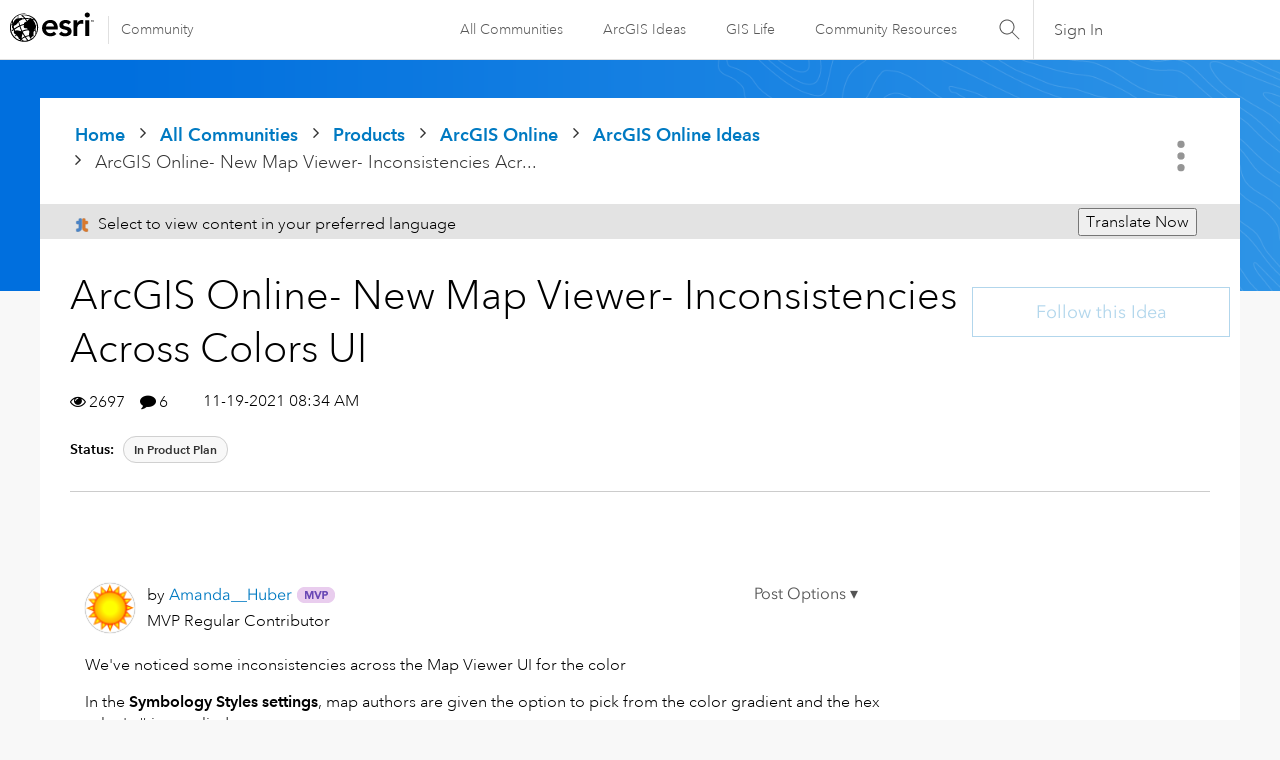

--- FILE ---
content_type: text/html; charset=UTF-8
request_url: https://community.esri.com/t5/arcgis-online-ideas/arcgis-online-new-map-viewer-inconsistencies/idc-p/1119592/highlight/true
body_size: 1872
content:
<!DOCTYPE html>
<html lang="en">
<head>
    <meta charset="utf-8">
    <meta name="viewport" content="width=device-width, initial-scale=1">
    <title></title>
    <style>
        body {
            font-family: "Arial";
        }
    </style>
    <script type="text/javascript">
    window.awsWafCookieDomainList = [];
    window.gokuProps = {
"key":"AQIDAHjcYu/GjX+QlghicBgQ/7bFaQZ+m5FKCMDnO+vTbNg96AE+3PIzueJzgNQj9+QMRk5nAAAAfjB8BgkqhkiG9w0BBwagbzBtAgEAMGgGCSqGSIb3DQEHATAeBglghkgBZQMEAS4wEQQMJn6mAT/20mJKwxseAgEQgDuDUDB6mgzM+zHUHJS6wDTPB3Q2ncFvF8q4Hr7xqRmkaxf5g97EpA2B240DyFHO3P+dA7cbgp7Go/jL2Q==",
          "iv":"D549qACCmQAAC6VO",
          "context":"VK2QCFXxwivULTcBiUm/Kc0yTCTksq4Gnl9RRMo1Zm47I7CePhB07IXqLAwKZgU+SMFsS+TfR87U2lAnFaI26TGEEG0pY6O4RTcyG1lyzGUgHRvs8hdSCHA0jAYd6uouP1wHG3krDP6kOqUDAAEav3qEU70PMITW7LgvF/kReXqFi/rxkvLN0FrSCvCi47wZcCHTKgxwcXPhLvfRFpl11REaJpkX2b/G8OOy+wgRJv3T2BkQguTdUZermgFlaJJt75JipX1/veV3FN5Nhs1GDkEkJ0vOL+xWec1Fi4JxqTczWVGFtsdqspNc4vZBPFWR2wbFsNNPPQ05n0y8478De6kWPs7dp/nDt9SAwumAPjg5t+1BO7PvDOZdwXpZgBLhRDwxQ2Ikk4zaWCapB7gpEXB8UVbHTdDY"
};
    </script>
    <script src="https://bc0439715fa6.967eb88d.us-east-2.token.awswaf.com/bc0439715fa6/dd69015656bc/4f1470dc65ad/challenge.js"></script>
</head>
<body>
    <div id="challenge-container"></div>
    <script type="text/javascript">
        AwsWafIntegration.saveReferrer();
        AwsWafIntegration.checkForceRefresh().then((forceRefresh) => {
            if (forceRefresh) {
                AwsWafIntegration.forceRefreshToken().then(() => {
                    window.location.reload(true);
                });
            } else {
                AwsWafIntegration.getToken().then(() => {
                    window.location.reload(true);
                });
            }
        });
    </script>
    <noscript>
        <h1>JavaScript is disabled</h1>
        In order to continue, we need to verify that you're not a robot.
        This requires JavaScript. Enable JavaScript and then reload the page.
    </noscript>
</body>
</html>